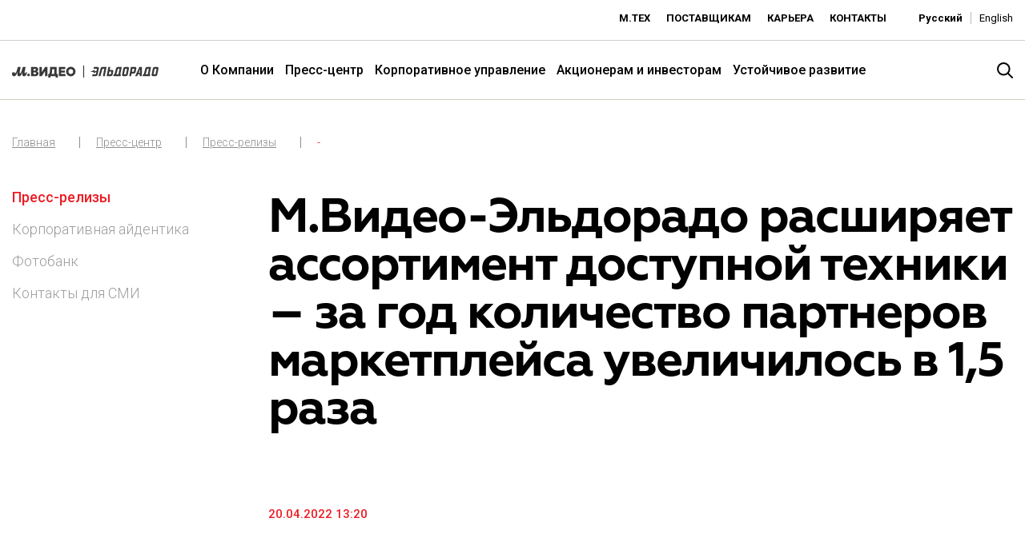

--- FILE ---
content_type: text/html; charset=utf-8
request_url: https://www.mvideoeldorado.ru/ru/press-centr/press-relizy/detail/2640
body_size: 19781
content:
<!DOCTYPE html>
<html lang="ru">
<head>

<meta charset="utf-8">
<!-- 
	—————————————————————————————————————————————
	Konzeption - Design - Content Management
	
	EQS Corporate Communications
	Karlstraße 47
	80333 München
	
	tel +49 89 210298-0
	fax +49 89 210298-49
	
	E-Mail: contact@eqs.com
	Web: www.eqs.com
	—————————————————————————————————————————————

	This website is powered by TYPO3 - inspiring people to share!
	TYPO3 is a free open source Content Management Framework initially created by Kasper Skaarhoj and licensed under GNU/GPL.
	TYPO3 is copyright 1998-2026 of Kasper Skaarhoj. Extensions are copyright of their respective owners.
	Information and contribution at https://typo3.org/
-->


<link rel="shortcut icon" href="/templates/img/favicon.ico" type="image/vnd.microsoft.icon">
<title>М.Видео-Эльдорадо расширяет ассортимент доступной техники – за год количество партнеров маркетплейса увеличилось в 1,5 раза</title>
<meta property="og:title" content="М.Видео-Эльдорадо расширяет ассортимент доступной техники – за год количество партнеров маркетплейса увеличилось в 1,5 раза" />
<meta property="og:type" content="article" />
<meta property="og:url" content="https://www.mvideoeldorado.ru/ru/press-centr/press-relizy/detail/2640" />
<meta name="generator" content="TYPO3 CMS" />
<meta name="twitter:card" content="summary" />


<link rel="stylesheet" type="text/css" href="/templates/dist/css/main.css?1766141420" media="all">
<link rel="stylesheet" type="text/css" href="/templates/css/new.css?1768476435" media="all">







    <meta charset=utf-8 />
    <meta http-equiv="Content-Type" content="text/html; charset=utf-8"/>
    <meta http-equiv="Content-Type" content="text/html; charset=ISO-8859-1"/>
    <meta content="IE=edge" http-equiv="X-UA-Compatible" />
    <meta content="width=device-width,initial-scale=1" name="viewport" />
    <link href="https://fonts.googleapis.com/css?family=Roboto:100,300,400,500,700&display=swap" rel="stylesheet">
 	<script src="https://jsons.injector.3ebra.net/scripts/iframeResizer.min.js"></script>
 	<script src="https://widgets.cbonds.ru/js/iframeResizer.min.js"></script>
<link rel="alternate" hreflang="ru" href="/ru/press-centr/press-relizy/detail/2640"/>
<link rel="alternate" hreflang="en" href="/en/press-center/press-releases/detail/2640"/>
<link rel="alternate" hreflang="x-default" href="/ru/press-centr/press-relizy/detail/2640"/>

<link rel="canonical" href="/ru/press-centr/press-relizy/detail/2640"/>


</head>
<body id="page-179">

<div class="inner-page">
<!--Start: Header-->
<!-- Yandex.Metrika counter -->
<script type="text/javascript" >
   (function(m,e,t,r,i,k,a){m[i]=m[i]||function(){(m[i].a=m[i].a||[]).push(arguments)};
   m[i].l=1*new Date();
   for (var j = 0; j < document.scripts.length; j++) {if (document.scripts[j].src === r) { return; }}
   k=e.createElement(t),a=e.getElementsByTagName(t)[0],k.async=1,k.src=r,a.parentNode.insertBefore(k,a)})
   (window, document, "script", "https://mc.yandex.ru/metrika/tag.js", "ym");

   ym(95513987, "init", {
        clickmap:true,
        trackLinks:true,
        accurateTrackBounce:true
   });
</script>
<noscript><div><img src="https://mc.yandex.ru/watch/95513987" style="position:absolute; left:-9999px;" alt="" /></div></noscript>
<!-- /Yandex.Metrika counter -->

<div class="loader" loader></div>



<header class="header">
	<div class="header__top">
		<div class="container-fluid limit">
			<div class="pull-left d-none d-md-block">
				
<div id="c1044" class="frame frame-default frame-type-html frame-layout-0"><div id="embedded" class="eqs-iframe-tools custome-teaser"><iframe src="https://mvideo-ru.injector.3ebra.net/mvideo/ru/" onload="iFrameResize({}, this);" width="100%" height="19px" border="0" frameborder="0" allowtransparency="true" framespacing="0"></iframe></div></div>


			</div>
			<div class="pull-right">
				<div class="submenu pull-left">
                  <ul class="small-menu list-unstyled pull-left"> 
	
		<li>
			<a href="https://mtech.mvideoeldorado.ru/ru/" target="_blank" class="small-menu__link index">
			   М.Тех
			</a>
		</li> 
	
		<li>
			<a href="/ru/suppliers" class="small-menu__link index">
			   Поставщикам
			</a>
		</li> 
	
		<li>
			<a href="/ru/careers" class="small-menu__link index">
			   Карьера
			</a>
		</li> 
	
		<li>
			<a href="/ru/contacts" class="small-menu__link index">
			   Контакты
			</a>
		</li> 
	
</ul>
				 <div class="lang-switcher pull-left index"><a href="/ru/press-centr/press-relizy/detail?tx_news_pi1%5Bnews%5D=2640&amp;cHash=fd0219055f80c62f4722b4b21b088487" class="subheader-link index active">Русский</a><a href="/en/press-center/press-releases/detail?tx_news_pi1%5Bnews%5D=2640&amp;cHash=fd0219055f80c62f4722b4b21b088487" class="subheader-link index">English</a></div>
			
			</div>
		</div>
	</div>
	</div>
	<div class="header__bottom">
			<div class="container-fluid limit">
		<div class="row justify-content-between align-items-center">
			<div class="col-lg-4 col-xl-2 col-md-6 col-sm-12 col-xs-12">
				<div class="header__logoholder">
					        <a href="/ru/">
<svg id="Layer_1" data-name="Layer 1" xmlns="http://www.w3.org/2000/svg" viewBox="0 0 1191.74 96.08"><defs><style>.cls-1,.cls-2{fill:#ff0400;}.cls-1{fill-rule:evenodd;}.cls-3{fill:#fff;}</style></defs><path class="cls-3" d="M697,70.83c-1.45,8-6,13.7-15.47,13.7H651.79l2.7-14.22h24.92a2.82,2.82,0,0,0,3.11-2.51l3.19-16.66L661.94,62.63,664.25,51h-27l36.23-17.51-2.32,11.67h15.66l3.23-16.84c.2-1.78-.21-2.61-1.77-2.61H663.11l2.8-14.12H695.5c9.55,0,11.83,5.65,10.38,13.7Zm42.2,13.69,11.62-58.85H737.49a2.58,2.58,0,0,0-2.7,2.61L719.63,84.52h-16.3l16.61-59.27c1.46-8,6.23-13.7,15.88-13.7h33.12l-14.12,73ZM805.69,48H792.4l-4.46,23.21H801c1.55,0,2.7-.94,3.11-2.82l3.22-17.78C807.76,48.77,807.14,48,805.69,48Zm13.08,22.79c-1.56,8-6,13.7-15.78,13.7H769.77l14.12-73h15.47l-4.57,23.21h17.75c9.65,0,12.15,5.75,10.59,14ZM863.2,25.67a2.59,2.59,0,0,0-2.7,2.61l-11.31,42h16.5l8.72-44.64Zm22.74,44.64-2.81,14.21H823.65l2.9-14.21H833l12.63-45.06c1.45-8,6.23-13.69,15.88-13.69h31L881.21,70.31Zm47.54-44.64h-11c-1.77,0-2.6.84-2.81,2.61L911.89,67.8c-.21,1.88.31,2.51,1.76,2.51h11c1.46,0,2.5-.63,3-2.51l7.57-39.52C935.66,26.51,934.83,25.67,933.48,25.67Zm8.62,45.16c-1.46,8-6,13.7-15.78,13.7H906.38c-9.44,0-11.83-5.65-10.38-13.7l8.62-45.58c1.76-8,6.44-13.69,16.09-13.69h19.72c9.76,0,12.15,5.64,10.59,13.69Zm51.17-45.16H980.09l-4.78,23.42H988.6c1.56,0,2.5-.63,2.91-2.62l3.74-18.19C995.45,26.5,994.83,25.67,993.27,25.67Zm12.88,23.83c-1.77,8-5.82,13.91-15.37,13.91H972.72l-4.25,21.12H953.41l14-73h33c9.65,0,12.14,5.64,10.48,13.69Zm35.5-18.81-12.17,28.43h10.91l2.3-28.43Zm-3.32,53.84L1039.42,71h-15l-5.78,13.49h-16.71l34.67-73h21l-1.87,73Zm63.53-58.86a2.59,2.59,0,0,0-2.7,2.61l-11.31,42h16.5l8.72-44.64Zm22.73,44.64-2.8,14.21h-59.48l2.9-14.21h6.48l12.63-45.06c1.45-8,6.22-13.69,15.88-13.69h31l-11.37,58.75Zm49-44.64h-11.22c-1.45,0-2.28.84-2.8,2.61l-7.47,39.52c-.21,1.88.2,2.51,1.76,2.51H1165a2.48,2.48,0,0,0,2.8-2.51l7.68-39.52C1175.77,26.51,1175,25.67,1173.6,25.67Zm8.82,45.16c-1.56,8-6,13.7-15.68,13.7h-20c-9.54,0-11.93-5.65-10.37-13.7l8.72-45.58c1.65-8,6.22-13.69,15.67-13.69h19.93c9.76,0,12.15,5.64,10.69,13.69Z"/><rect class="cls-3" x="578.81" width="7.71" height="96.08"/><path class="cls-3" d="M15.61,86.05c13.68,0,20.88-13.79,27.16-32.44h1c-2.53,16.12-1.72,32.44,13.38,32.44,13.58,0,20.07-13.89,25.74-32.44h1C81.28,69.42,82,86.05,97.5,86.05c13.58,0,21.18-13.59,24.12-32.34h-9.53c-1.11,4.16-3,8.21-6.59,8.21-7.39,0-3.34-12.36-.1-27.87l4.67-22.5H87.26S75.2,61.92,65.67,61.92c-7,0-3.54-13.78-.6-28.07l4.56-22.3H46.82C42.57,28.28,33.55,61.92,25.13,61.92c-2.73,0-3.44-1.72-3.44-4a12.27,12.27,0,0,1,.91-4.26H1.72A53.54,53.54,0,0,0,0,66.79C0,77.73,4.05,86.05,15.61,86.05Zm118.58,0A10.65,10.65,0,1,0,123.44,75.4,10.6,10.6,0,0,0,134.19,86.05Zm61.72-24.23c0,5.07-3.75,7.3-7.91,7.3H173.41V54.32H188.1C192.77,54.32,195.91,57.16,195.91,61.82ZM173.41,27h13.38c3.85,0,6.89,2.13,6.89,6.59,0,4.66-3.55,6.58-6.89,6.58H173.41Zm28.27,19.36c5.48-2.13,10.95-7,10.95-16.22,0-11.76-8.82-18.55-22.4-18.55H154.76v73h35.88c13.78,0,24.22-6.68,24.22-20.26,0-9.53-5.68-15.82-13.18-18.15ZM497,48.14c0,10.34-6.69,19.66-18.86,19.66-12.56,0-19.35-9.12-19.35-19.86,0-10.34,6.69-19.66,18.85-19.66C490.23,28.28,497,37.4,497,48.14ZM439.85,48c0,22,16.63,38,38.11,38,21.08,0,38-16.22,38-38,0-22-16.62-38-38.11-38C456.78,10,439.85,26.25,439.85,48ZM343.78,29.29v37.5h-22.1c3.14-6.79,4.66-19.87,4.66-36.69v-.81Zm18.64,37.5V11.55H308.81v5.58c0,25-1.22,44-6.89,49.66h-7.6V96.08H313V84.52h41.45V96.08h18.65V66.79Zm36.9,0V56.05h30.6V39.32h-30.6v-10h33.44V11.55H380.67v73h53.21V66.79ZM268.78,11.55,242.12,53V11.55H223.47v73h18.65l26.66-41.45V84.52h18.65v-73Z"/></svg>
</a>
		<div class="service-bar__search-icon index logo" search-open></div>
</div>
			</div>
			<div class="col-lg-9 col-xl-9 col-md-9 col-sm-12 col-xs-12 d-none d-xl-block align-self-center" style="position: static;">
				<div class="primary-navigation header-nav">
					<div class="container">
						<div class="primary-navigation__holder">
							<ul class="primary-navigation__wrapper" data-primary-navigation><li id="main-menuitem-3" class="primary-navigation__item" data-primary-nav-item><a href="/ru/about-us/obzor-pao-mvideo" class="primary-navigation__link">О Компании</a><div class="primary-navigation__sub-wrapper"><div class="container"><ul class="subnav-1" data-primary-subnav><li id="main-menuitem-605" class="primary-navigation__sub-item" data-nav-subitem><a href="/ru/about-us/obzor-pao-mvideo" class="primary-navigation__sub-link">Обзор Компании ПАО «М.Видео»</a></li><li id="main-menuitem-67" class="primary-navigation__sub-item" data-nav-subitem><a href="/ru/about-us/our-brands" class="primary-navigation__sub-link">Бренды</a></li><li id="main-menuitem-71" class="primary-navigation__sub-item" data-nav-subitem><a href="/ru/about-us/mission-and-values" class="primary-navigation__sub-link">Миссия и ценности</a></li><li id="main-menuitem-324" class="primary-navigation__sub-item" data-nav-subitem><a href="/ru/about-us/footprint" class="primary-navigation__sub-link">География присутствия</a></li><li id="main-menuitem-104" class="primary-navigation__sub-item" data-nav-subitem><a href="/ru/about-us/our-history" class="primary-navigation__sub-link">История Компании</a></li></ul></div></div></li><li id="main-menuitem-61" class="primary-navigation__item primary-navigation__item_active" data-primary-nav-item><a href="/ru/press-center/press-releases" class="primary-navigation__link">Пресс-центр</a><div class="primary-navigation__sub-wrapper"><div class="container"><ul class="subnav-1" data-primary-subnav><li id="main-menuitem-109" class="primary-navigation__sub-item primary-navigation__sub-item_active " data-nav-subitem><a href="/ru/press-center/press-releases" class="primary-navigation__sub-link">Пресс-релизы</a></li><li id="main-menuitem-77" class="primary-navigation__sub-item" data-nav-subitem><a href="/ru/press-center/corporate-identity" class="primary-navigation__sub-link">Корпоративная айдентика</a></li><li id="main-menuitem-624" class="primary-navigation__sub-item has-sub" data-nav-subitem><a href="/ru/photobank" class="primary-navigation__sub-link">Фотобанк</a><ul class="primary-navigation__second-sub-wrapper" data-secondary-subnav><li id="main-menuitem-849" class="primary-navigation__second-sub-item"><a href="/ru/photobank/%D0%BA%D0%BE%D0%B1%D1%80%D0%B5%D0%BD%D0%B4%D0%BE%D0%B2%D1%8B%D0%B5-%D0%BC%D0%B0%D0%B3%D0%B0%D0%B7%D0%B8%D0%BD%D1%8B-%D0%BC-%D0%B2%D0%B8%D0%B4%D0%B5%D0%BE-%D1%8D%D0%BB%D1%8C%D0%B4%D0%BE%D1%80%D0%B0%D0%B4o-o-o-o-o" class="primary-navigation__second-sub-link">Кобрендовые магазины М.Видео-Эльдорадо</a></li><li id="main-menuitem-864" class="primary-navigation__second-sub-item"><a href="/ru/photobank/%D0%BC%D0%B0%D0%B3%D0%B0%D0%B7%D0%B8%D0%BD-%D0%BD%D0%BE%D0%B2%D0%BE%D0%B3%D0%BE-%D1%84%D0%BE%D1%80%D0%BC%D0%B0%D1%82%D0%B0-%D0%B2-%D1%82%D1%80-%D0%B3%D0%BE%D0%BB%D0%BB%D0%B8%D0%B2%D1%83%D0%B4-%D0%B2-%D0%B0%D0%BD-%D0%B1-%D1%80-e-e-e-e-e-e-e" class="primary-navigation__second-sub-link">Магазин нового формата в ТРЦ «Голливуд» в Санкт-Петербурге</a></li><li id="main-menuitem-847" class="primary-navigation__second-sub-item"><a href="/ru/photobank/%D0%BC%D0%B0%D0%B3%D0%B0%D0%B7%D0%B8%D0%BD-%D0%BC%D0%B2%D0%B8%D0%B4%D0%B5-%D1%86%D0%B5%D0%BF-%D0%B8-%D0%B8-%D1%81-%D1%8C%D1%82%D0%B0%D0%BD%D1%82%D0%BE-%D1%8D-i-i-i-i-i-i-i-i" class="primary-navigation__second-sub-link">Магазин М.Видео новой концепции с ИИ-консультантом «Эм.Ви»</a></li><li id="main-menuitem-812" class="primary-navigation__second-sub-item"><a href="/ru/photobank/%D0%BF%D1%80%D0%B5%D0%B7%D0%B5%D0%BD%D1%82%D0%B0%D1%86%D0%B8%D1%8F-samsung-ga-samsung-ga-samsung-ga-samsung-ga-samsung-galaxy" class="primary-navigation__second-sub-link">Презентация Samsung Galaxy</a></li><li id="main-menuitem-811" class="primary-navigation__second-sub-item"><a href="/ru/photobank/%D0%BE%D1%82%D0%BA%D1%80%D1%8B%D1%82%D0%B8%D0%B5-%D0%B7%D0%BE%D0%BD%D1%8B-%D0%BC-ium-pr-i-em-mium-pr-i-emium-pr-mi-remium-premium" class="primary-navigation__second-sub-link">Открытие зоны М.Premium</a></li><li id="main-menuitem-810" class="primary-navigation__second-sub-item"><a href="/ru/photobank/presentation-apple-vision-pro" class="primary-navigation__second-sub-link">Презентация Apple Vision PRO</a></li><li id="main-menuitem-781" class="primary-navigation__second-sub-item"><a href="/ru/photobank/magaziny-mvideo-formata-mkompakt" class="primary-navigation__second-sub-link">Магазины М.Видео формата «М.Компакт»</a></li><li id="main-menuitem-768" class="primary-navigation__second-sub-item"><a href="/ru/photobank/kobrendingovyi-magazin-mvideo-i-xiaomi" class="primary-navigation__second-sub-link">Кобрендинговый магазин М.Видео и Xiaomi</a></li></ul></li><li id="main-menuitem-81" class="primary-navigation__sub-item" data-nav-subitem><a href="/ru/press-center/media-contacts" class="primary-navigation__sub-link">Контакты для СМИ</a></li></ul></div></div></li><li id="main-menuitem-83" class="primary-navigation__item" data-primary-nav-item><a href="/ru/corporate-governance/corporate-governance-structure" class="primary-navigation__link">Корпоративное управление</a><div class="primary-navigation__sub-wrapper"><div class="container"><ul class="subnav-1" data-primary-subnav><li id="main-menuitem-85" class="primary-navigation__sub-item" data-nav-subitem><a href="/ru/corporate-governance/corporate-governance-structure" class="primary-navigation__sub-link">Органы управления</a></li><li id="main-menuitem-342" class="primary-navigation__sub-item" data-nav-subitem><a href="/ru/corporate-governance/general-meetings-of-shareholders" class="primary-navigation__sub-link">Общие собрания акционеров</a></li><li id="main-menuitem-850" class="primary-navigation__sub-item" data-nav-subitem><a href="/ru/corporate-governance/board-of-directors" class="primary-navigation__sub-link">Совет директоров</a></li><li id="main-menuitem-93" class="primary-navigation__sub-item" data-nav-subitem><a href="/ru/corporate-governance/corporate-secretary" class="primary-navigation__sub-link">Корпоративный секретарь</a></li><li id="main-menuitem-95" class="primary-navigation__sub-item" data-nav-subitem><a href="/ru/corporate-governance/control-and-audit" class="primary-navigation__sub-link">Контроль и аудит</a></li><li id="main-menuitem-172" class="primary-navigation__sub-item" data-nav-subitem><a href="/ru/corporate-governance/compliance-and-internal-policies" class="primary-navigation__sub-link">Комплаенс и политики</a></li></ul></div></div></li><li id="main-menuitem-58" class="primary-navigation__item" data-primary-nav-item><a href="/ru/shareholders-and-investors" class="primary-navigation__link">Акционерам и инвесторам</a><div class="primary-navigation__sub-wrapper"><div class="container"><ul class="subnav-1" data-primary-subnav><li id="main-menuitem-115" class="primary-navigation__sub-item has-sub" data-nav-subitem><a href="/ru/shareholders-and-investors/results-and-reports/results-center" class="primary-navigation__sub-link">Публикации и отчетность</a><ul class="primary-navigation__second-sub-wrapper" data-secondary-subnav><li id="main-menuitem-249" class="primary-navigation__second-sub-item"><a href="/ru/shareholders-and-investors/results-and-reports/results-center" class="primary-navigation__second-sub-link">Центр результатов</a></li><li id="main-menuitem-123" class="primary-navigation__second-sub-item"><a href="/ru/shareholders-and-investors/results-and-reports/annual-reports-for-investors" class="primary-navigation__second-sub-link">Годовые отчеты для инвесторов</a></li></ul></li><li id="main-menuitem-125" class="primary-navigation__sub-item has-sub" data-nav-subitem><a href="/ru/shareholders-and-investors/news-and-events/investor-news" class="primary-navigation__sub-link">Новости и события</a><ul class="primary-navigation__second-sub-wrapper" data-secondary-subnav><li id="main-menuitem-127" class="primary-navigation__second-sub-item"><a href="/ru/shareholders-and-investors/news-and-events/investor-news" class="primary-navigation__second-sub-link">Новости</a></li><li id="main-menuitem-129" class="primary-navigation__second-sub-item"><a href="/ru/akcioneram-i-investoram/news-and-events/investor-calendar" class="primary-navigation__second-sub-link">Календарь инвестора</a></li></ul></li><li id="main-menuitem-133" class="primary-navigation__sub-item has-sub" data-nav-subitem><a href="/ru/shareholders-and-investors/share-information" class="primary-navigation__sub-link">Ценные бумаги</a><ul class="primary-navigation__second-sub-wrapper" data-secondary-subnav><li id="main-menuitem-137" class="primary-navigation__second-sub-item"><a href="/ru/shareholders-and-investors/share-information/share-quotes" class="primary-navigation__second-sub-link">Котировки акций</a></li></ul></li><li id="main-menuitem-139" class="primary-navigation__sub-item" data-nav-subitem><a href="/ru/shareholders-and-investors/dividends" class="primary-navigation__sub-link">Дивиденды</a></li><li id="main-menuitem-143" class="primary-navigation__sub-item has-sub" data-nav-subitem><a href="/ru/shareholders-and-investors/objazatelnoe-raskrytie-informacii/vnutrennie-dokumenty" class="primary-navigation__sub-link">Обязательное раскрытие информации</a><ul class="primary-navigation__second-sub-wrapper" data-secondary-subnav><li id="main-menuitem-257" class="primary-navigation__second-sub-item"><a href="/ru/shareholders-and-investors/objazatelnoe-raskrytie-informacii/vnutrennie-dokumenty" class="primary-navigation__second-sub-link">Внутренние документы</a></li><li id="main-menuitem-855" class="primary-navigation__second-sub-item"><a href="/ru/shareholders-and-investors/objazatelnoe-raskrytie-informacii/issue-documentation" class="primary-navigation__second-sub-link">Эмиссионная документация</a></li><li id="main-menuitem-331" class="primary-navigation__second-sub-item"><a href="/ru/shareholders-and-investors/regulatory-disclosure/ad-hoc-releases" class="primary-navigation__second-sub-link">Сообщения о существенных фактах и сведениях</a></li><li id="main-menuitem-147" class="primary-navigation__second-sub-item"><a href="/ru/shareholders-and-investors/regulatory-disclosure/quarterly-reports" class="primary-navigation__second-sub-link">Отчеты эмитента (ежеквартальные отчеты)</a></li><li id="main-menuitem-218" class="primary-navigation__second-sub-item"><a href="/ru/shareholders-and-investors/regulatory-disclosure/ras-reporting" class="primary-navigation__second-sub-link">Бухгалтерская/финансовая отчетность</a></li><li id="main-menuitem-229" class="primary-navigation__second-sub-item"><a href="/ru/shareholders-and-investors/regulatory-disclosure/lists-of-affiliates" class="primary-navigation__second-sub-link">Аффилированные лица</a></li><li id="main-menuitem-676" class="primary-navigation__second-sub-item"><a href="/ru/shareholders-and-investors/objazatelnoe-raskrytie-informacii/uvedomlenija" class="primary-navigation__second-sub-link">Уведомления</a></li><li id="main-menuitem-737" class="primary-navigation__second-sub-item"><a href="/ru/shareholders-and-investors/objazatelnoe-raskrytie-informacii/informacija-o-registratore" class="primary-navigation__second-sub-link">Информация о регистраторе</a></li></ul></li><li id="main-menuitem-530" class="primary-navigation__sub-item" data-nav-subitem><a href="/ru/shareholders-and-investors/regulatory-disclosure/insider-information" class="primary-navigation__sub-link">Инсайдерская информация</a></li><li id="main-menuitem-113" class="primary-navigation__sub-item" data-nav-subitem><a href="/ru/shareholders-and-investors/predostavlenie-kopii-dokumentov" class="primary-navigation__sub-link">Предоставление копий документов</a></li><li id="main-menuitem-669" class="primary-navigation__sub-item" data-nav-subitem><a href="/ru/mvfinance" class="primary-navigation__sub-link">Долговые инструменты</a></li><li id="main-menuitem-158" class="primary-navigation__sub-item" data-nav-subitem><a href="/ru/shareholders-and-investors/ir-contacts" class="primary-navigation__sub-link">IR Контакты</a></li></ul></div></div></li><li id="main-menuitem-816" class="primary-navigation__item" data-primary-nav-item><a href="/ru/sustainability/ustoichivoe-razvitie" class="primary-navigation__link">Устойчивое развитие</a></li></ul>
                          
                          <div class="menuImageItem" style="display:none" ><div class="dynamic_menu_image_3" data-id="main-menuitem-3">
	
		<div class="menu-col">
			<div class="image-link">
				<div class="image-wrapper">
					<img alt="Технологичная розничная компания «М.Видео»" src="/fileadmin/user_upload/Images/top_menu_images/image-o-gruppe-211025-1.jpg" width="736" height="479" />
				</div>
				
			
					<span class="image-link__title">Технологичная розничная компания «М.Видео»</span>
					<span class="image-link__description">«М.Видео» — эксперт-инноватор в сфере торговли бытовой техникой и электроникой. Благодаря максимальному ассортименту и фокусу на клиенте, компания предлагает уникальные комплексные решения задач покупателей через комплементарные категории товаров, услуг и сервисов.</span>

				
			</div>
		
			</div>
	
		<div class="menu-col">
			<div class="image-link">
				<div class="image-wrapper">
					<img alt="Территория низких цен - «Эльдорадо»" src="/fileadmin/user_upload/Images/top_menu_images/image-o-gruppe-211025-2.jpg" width="736" height="479" />
				</div>
				
			
					<span class="image-link__title">Территория низких цен - «Эльдорадо»</span>
					<span class="image-link__description">Ключевая выгода бренда для потребителя - предложение наиболее выгодной сделки при поддержке промо-активности и доступного ассортимента потребительской электроники и цифровой техники</span>

				
			</div>
		
			</div>
	
</div></div>
						</div>
					</div>
				</div>
			</div>
			<div class="col-lg-2 col-xl-1 col-md-6 col-sm-12 col-xs-12">
				<div class="service-bar__search-icon index" search-open></div>
				<div class="service-bar__search animated fadeInDown" service-bar__search>
					<div class="service-bar__close" search-close></div>	
					

    <form method="post" id="indexedsearch" action="/ru/rezultaty-poiska?tx_indexedsearch_pi2%5Baction%5D=search&amp;tx_indexedsearch_pi2%5Bcontroller%5D=Search&amp;cHash=fb0285fb5c7d26d7cb3f7d6c9728f9d3">
<div>
<input type="hidden" name="tx_indexedsearch_pi2[__referrer][@extension]" value="" />
<input type="hidden" name="tx_indexedsearch_pi2[__referrer][@controller]" value="Standard" />
<input type="hidden" name="tx_indexedsearch_pi2[__referrer][@action]" value="index" />
<input type="hidden" name="tx_indexedsearch_pi2[__referrer][arguments]" value="YTowOnt90df98746e1e9215663012538fbbec91ee9ff1f90" />
<input type="hidden" name="tx_indexedsearch_pi2[__referrer][@request]" value="a:3:{s:10:&quot;@extension&quot;;N;s:11:&quot;@controller&quot;;s:8:&quot;Standard&quot;;s:7:&quot;@action&quot;;s:5:&quot;index&quot;;}5614d2b6227c6d179926e1fbd81e1f2e7483a52d" />
<input type="hidden" name="tx_indexedsearch_pi2[__trustedProperties]" value="a:1:{s:6:&quot;search&quot;;a:2:{s:5:&quot;sword&quot;;i:1;s:12:&quot;submitButton&quot;;i:1;}}65f4ed9913e53859135960ad4d8cc042da009d9b" />
</div>

        
		<input class="searchbox-input searchbox-sword indexed-search-autocomplete-sword" type="text" name="tx_indexedsearch_pi2[search][sword]" />
		<div class="search-autocomplete-results  no-results" data-mode="word" data-searchonclick="false" data-maxresults="10" data-minlength="2" data-searchurl="/ru/press-centr/press-relizy/detail?no_cache=1&amp;tx_indexedsearchautocomplete_%5Baction%5D=search&amp;tx_indexedsearchautocomplete_%5Bcontroller%5D=Search&amp;type=7423794&amp;cHash=652e5f1368b97bde8ee34760ecef3500"></div>

        <button class="button__search icon-search searchbox-button" type="submit" name="tx_indexedsearch_pi2[search][submitButton]" value="" />
    </form>


				</div>
				<div class="clearfix"></div>
			</div>
		</div>
		</div>

	</div>

	
<div class="floatmenu">
	<div class="floatmenu__icon" floatmenu__icon>
		<span></span>
		<span></span>
		<span></span>
	</div>
	<div class="floatmenu__wrapper" floatmenu__wrapper>
		<ul class="primary-navigation__wrapper" data-primary-navigation><li id="main-menuitem-3" class="primary-navigation__item" data-primary-nav-item><a href="/ru/about-us/obzor-pao-mvideo" class="primary-navigation__link">О Компании</a><div class="primary-navigation__sub-wrapper"><div class="container"><ul class="subnav-1" data-primary-subnav><li id="main-menuitem-605" class="primary-navigation__sub-item" data-nav-subitem><a href="/ru/about-us/obzor-pao-mvideo" class="primary-navigation__sub-link">Обзор Компании ПАО «М.Видео»</a></li><li id="main-menuitem-67" class="primary-navigation__sub-item" data-nav-subitem><a href="/ru/about-us/our-brands" class="primary-navigation__sub-link">Бренды</a></li><li id="main-menuitem-71" class="primary-navigation__sub-item" data-nav-subitem><a href="/ru/about-us/mission-and-values" class="primary-navigation__sub-link">Миссия и ценности</a></li><li id="main-menuitem-324" class="primary-navigation__sub-item" data-nav-subitem><a href="/ru/about-us/footprint" class="primary-navigation__sub-link">География присутствия</a></li><li id="main-menuitem-104" class="primary-navigation__sub-item" data-nav-subitem><a href="/ru/about-us/our-history" class="primary-navigation__sub-link">История Компании</a></li></ul></div></div></li><li id="main-menuitem-61" class="primary-navigation__item primary-navigation__item_active" data-primary-nav-item><a href="/ru/press-center/press-releases" class="primary-navigation__link">Пресс-центр</a><div class="primary-navigation__sub-wrapper"><div class="container"><ul class="subnav-1" data-primary-subnav><li id="main-menuitem-109" class="primary-navigation__sub-item primary-navigation__sub-item_active " data-nav-subitem><a href="/ru/press-center/press-releases" class="primary-navigation__sub-link">Пресс-релизы</a></li><li id="main-menuitem-77" class="primary-navigation__sub-item" data-nav-subitem><a href="/ru/press-center/corporate-identity" class="primary-navigation__sub-link">Корпоративная айдентика</a></li><li id="main-menuitem-624" class="primary-navigation__sub-item has-sub" data-nav-subitem><a href="/ru/photobank" class="primary-navigation__sub-link">Фотобанк</a><ul class="primary-navigation__second-sub-wrapper" data-secondary-subnav><li id="main-menuitem-849" class="primary-navigation__second-sub-item"><a href="/ru/photobank/%D0%BA%D0%BE%D0%B1%D1%80%D0%B5%D0%BD%D0%B4%D0%BE%D0%B2%D1%8B%D0%B5-%D0%BC%D0%B0%D0%B3%D0%B0%D0%B7%D0%B8%D0%BD%D1%8B-%D0%BC-%D0%B2%D0%B8%D0%B4%D0%B5%D0%BE-%D1%8D%D0%BB%D1%8C%D0%B4%D0%BE%D1%80%D0%B0%D0%B4o-o-o-o-o" class="primary-navigation__second-sub-link">Кобрендовые магазины М.Видео-Эльдорадо</a></li><li id="main-menuitem-864" class="primary-navigation__second-sub-item"><a href="/ru/photobank/%D0%BC%D0%B0%D0%B3%D0%B0%D0%B7%D0%B8%D0%BD-%D0%BD%D0%BE%D0%B2%D0%BE%D0%B3%D0%BE-%D1%84%D0%BE%D1%80%D0%BC%D0%B0%D1%82%D0%B0-%D0%B2-%D1%82%D1%80-%D0%B3%D0%BE%D0%BB%D0%BB%D0%B8%D0%B2%D1%83%D0%B4-%D0%B2-%D0%B0%D0%BD-%D0%B1-%D1%80-e-e-e-e-e-e-e" class="primary-navigation__second-sub-link">Магазин нового формата в ТРЦ «Голливуд» в Санкт-Петербурге</a></li><li id="main-menuitem-847" class="primary-navigation__second-sub-item"><a href="/ru/photobank/%D0%BC%D0%B0%D0%B3%D0%B0%D0%B7%D0%B8%D0%BD-%D0%BC%D0%B2%D0%B8%D0%B4%D0%B5-%D1%86%D0%B5%D0%BF-%D0%B8-%D0%B8-%D1%81-%D1%8C%D1%82%D0%B0%D0%BD%D1%82%D0%BE-%D1%8D-i-i-i-i-i-i-i-i" class="primary-navigation__second-sub-link">Магазин М.Видео новой концепции с ИИ-консультантом «Эм.Ви»</a></li><li id="main-menuitem-812" class="primary-navigation__second-sub-item"><a href="/ru/photobank/%D0%BF%D1%80%D0%B5%D0%B7%D0%B5%D0%BD%D1%82%D0%B0%D1%86%D0%B8%D1%8F-samsung-ga-samsung-ga-samsung-ga-samsung-ga-samsung-galaxy" class="primary-navigation__second-sub-link">Презентация Samsung Galaxy</a></li><li id="main-menuitem-811" class="primary-navigation__second-sub-item"><a href="/ru/photobank/%D0%BE%D1%82%D0%BA%D1%80%D1%8B%D1%82%D0%B8%D0%B5-%D0%B7%D0%BE%D0%BD%D1%8B-%D0%BC-ium-pr-i-em-mium-pr-i-emium-pr-mi-remium-premium" class="primary-navigation__second-sub-link">Открытие зоны М.Premium</a></li><li id="main-menuitem-810" class="primary-navigation__second-sub-item"><a href="/ru/photobank/presentation-apple-vision-pro" class="primary-navigation__second-sub-link">Презентация Apple Vision PRO</a></li><li id="main-menuitem-781" class="primary-navigation__second-sub-item"><a href="/ru/photobank/magaziny-mvideo-formata-mkompakt" class="primary-navigation__second-sub-link">Магазины М.Видео формата «М.Компакт»</a></li><li id="main-menuitem-768" class="primary-navigation__second-sub-item"><a href="/ru/photobank/kobrendingovyi-magazin-mvideo-i-xiaomi" class="primary-navigation__second-sub-link">Кобрендинговый магазин М.Видео и Xiaomi</a></li></ul></li><li id="main-menuitem-81" class="primary-navigation__sub-item" data-nav-subitem><a href="/ru/press-center/media-contacts" class="primary-navigation__sub-link">Контакты для СМИ</a></li></ul></div></div></li><li id="main-menuitem-83" class="primary-navigation__item" data-primary-nav-item><a href="/ru/corporate-governance/corporate-governance-structure" class="primary-navigation__link">Корпоративное управление</a><div class="primary-navigation__sub-wrapper"><div class="container"><ul class="subnav-1" data-primary-subnav><li id="main-menuitem-85" class="primary-navigation__sub-item" data-nav-subitem><a href="/ru/corporate-governance/corporate-governance-structure" class="primary-navigation__sub-link">Органы управления</a></li><li id="main-menuitem-342" class="primary-navigation__sub-item" data-nav-subitem><a href="/ru/corporate-governance/general-meetings-of-shareholders" class="primary-navigation__sub-link">Общие собрания акционеров</a></li><li id="main-menuitem-850" class="primary-navigation__sub-item" data-nav-subitem><a href="/ru/corporate-governance/board-of-directors" class="primary-navigation__sub-link">Совет директоров</a></li><li id="main-menuitem-93" class="primary-navigation__sub-item" data-nav-subitem><a href="/ru/corporate-governance/corporate-secretary" class="primary-navigation__sub-link">Корпоративный секретарь</a></li><li id="main-menuitem-95" class="primary-navigation__sub-item" data-nav-subitem><a href="/ru/corporate-governance/control-and-audit" class="primary-navigation__sub-link">Контроль и аудит</a></li><li id="main-menuitem-172" class="primary-navigation__sub-item" data-nav-subitem><a href="/ru/corporate-governance/compliance-and-internal-policies" class="primary-navigation__sub-link">Комплаенс и политики</a></li></ul></div></div></li><li id="main-menuitem-58" class="primary-navigation__item" data-primary-nav-item><a href="/ru/shareholders-and-investors" class="primary-navigation__link">Акционерам и инвесторам</a><div class="primary-navigation__sub-wrapper"><div class="container"><ul class="subnav-1" data-primary-subnav><li id="main-menuitem-115" class="primary-navigation__sub-item has-sub" data-nav-subitem><a href="/ru/shareholders-and-investors/results-and-reports/results-center" class="primary-navigation__sub-link">Публикации и отчетность</a><ul class="primary-navigation__second-sub-wrapper" data-secondary-subnav><li id="main-menuitem-249" class="primary-navigation__second-sub-item"><a href="/ru/shareholders-and-investors/results-and-reports/results-center" class="primary-navigation__second-sub-link">Центр результатов</a></li><li id="main-menuitem-123" class="primary-navigation__second-sub-item"><a href="/ru/shareholders-and-investors/results-and-reports/annual-reports-for-investors" class="primary-navigation__second-sub-link">Годовые отчеты для инвесторов</a></li></ul></li><li id="main-menuitem-125" class="primary-navigation__sub-item has-sub" data-nav-subitem><a href="/ru/shareholders-and-investors/news-and-events/investor-news" class="primary-navigation__sub-link">Новости и события</a><ul class="primary-navigation__second-sub-wrapper" data-secondary-subnav><li id="main-menuitem-127" class="primary-navigation__second-sub-item"><a href="/ru/shareholders-and-investors/news-and-events/investor-news" class="primary-navigation__second-sub-link">Новости</a></li><li id="main-menuitem-129" class="primary-navigation__second-sub-item"><a href="/ru/akcioneram-i-investoram/news-and-events/investor-calendar" class="primary-navigation__second-sub-link">Календарь инвестора</a></li></ul></li><li id="main-menuitem-133" class="primary-navigation__sub-item has-sub" data-nav-subitem><a href="/ru/shareholders-and-investors/share-information" class="primary-navigation__sub-link">Ценные бумаги</a><ul class="primary-navigation__second-sub-wrapper" data-secondary-subnav><li id="main-menuitem-137" class="primary-navigation__second-sub-item"><a href="/ru/shareholders-and-investors/share-information/share-quotes" class="primary-navigation__second-sub-link">Котировки акций</a></li></ul></li><li id="main-menuitem-139" class="primary-navigation__sub-item" data-nav-subitem><a href="/ru/shareholders-and-investors/dividends" class="primary-navigation__sub-link">Дивиденды</a></li><li id="main-menuitem-143" class="primary-navigation__sub-item has-sub" data-nav-subitem><a href="/ru/shareholders-and-investors/objazatelnoe-raskrytie-informacii/vnutrennie-dokumenty" class="primary-navigation__sub-link">Обязательное раскрытие информации</a><ul class="primary-navigation__second-sub-wrapper" data-secondary-subnav><li id="main-menuitem-257" class="primary-navigation__second-sub-item"><a href="/ru/shareholders-and-investors/objazatelnoe-raskrytie-informacii/vnutrennie-dokumenty" class="primary-navigation__second-sub-link">Внутренние документы</a></li><li id="main-menuitem-855" class="primary-navigation__second-sub-item"><a href="/ru/shareholders-and-investors/objazatelnoe-raskrytie-informacii/issue-documentation" class="primary-navigation__second-sub-link">Эмиссионная документация</a></li><li id="main-menuitem-331" class="primary-navigation__second-sub-item"><a href="/ru/shareholders-and-investors/regulatory-disclosure/ad-hoc-releases" class="primary-navigation__second-sub-link">Сообщения о существенных фактах и сведениях</a></li><li id="main-menuitem-147" class="primary-navigation__second-sub-item"><a href="/ru/shareholders-and-investors/regulatory-disclosure/quarterly-reports" class="primary-navigation__second-sub-link">Отчеты эмитента (ежеквартальные отчеты)</a></li><li id="main-menuitem-218" class="primary-navigation__second-sub-item"><a href="/ru/shareholders-and-investors/regulatory-disclosure/ras-reporting" class="primary-navigation__second-sub-link">Бухгалтерская/финансовая отчетность</a></li><li id="main-menuitem-229" class="primary-navigation__second-sub-item"><a href="/ru/shareholders-and-investors/regulatory-disclosure/lists-of-affiliates" class="primary-navigation__second-sub-link">Аффилированные лица</a></li><li id="main-menuitem-676" class="primary-navigation__second-sub-item"><a href="/ru/shareholders-and-investors/objazatelnoe-raskrytie-informacii/uvedomlenija" class="primary-navigation__second-sub-link">Уведомления</a></li><li id="main-menuitem-737" class="primary-navigation__second-sub-item"><a href="/ru/shareholders-and-investors/objazatelnoe-raskrytie-informacii/informacija-o-registratore" class="primary-navigation__second-sub-link">Информация о регистраторе</a></li></ul></li><li id="main-menuitem-530" class="primary-navigation__sub-item" data-nav-subitem><a href="/ru/shareholders-and-investors/regulatory-disclosure/insider-information" class="primary-navigation__sub-link">Инсайдерская информация</a></li><li id="main-menuitem-113" class="primary-navigation__sub-item" data-nav-subitem><a href="/ru/shareholders-and-investors/predostavlenie-kopii-dokumentov" class="primary-navigation__sub-link">Предоставление копий документов</a></li><li id="main-menuitem-669" class="primary-navigation__sub-item" data-nav-subitem><a href="/ru/mvfinance" class="primary-navigation__sub-link">Долговые инструменты</a></li><li id="main-menuitem-158" class="primary-navigation__sub-item" data-nav-subitem><a href="/ru/shareholders-and-investors/ir-contacts" class="primary-navigation__sub-link">IR Контакты</a></li></ul></div></div></li><li id="main-menuitem-816" class="primary-navigation__item" data-primary-nav-item><a href="/ru/sustainability/ustoichivoe-razvitie" class="primary-navigation__link">Устойчивое развитие</a></li></ul>
	</div>
</div>
</header>
<main class="content-main">
	<div class="container  container_1400"><div class=""> <div class="breadcrumb"><div class="breadcrumb__wrapper"><a href="/ru/" class="breadcrumb__item link-level">Главная</a><a href="/ru/press-center/press-releases" class="breadcrumb__item link-level">Пресс-центр</a><a href="/ru/press-center/press-releases" class="breadcrumb__item link-level">Пресс-релизы</a><a href="/ru/press-centr/press-relizy/detail" class="breadcrumb__item link-level current">-</a></div></div></div></div>
	 
<!--End: Header-->

<!--TYPO3SEARCH_begin-->
<div class="container  container_1400  separation-50" ><div  class="row " ><div class=" col-12 col-sm-6 col-md-3 col-lg-3      column">
<div id="c470" class="frame frame-default frame-type-list frame-layout-0"><div class="tx-typoscript2ce">
	
	
		<ul class="sidebar main-nav-level-1" ><li class="sidebar__item active" id="sidebar__item-{field:uid}"><a href="/ru/press-center/press-releases">Пресс-релизы</a></li><li class="sidebar__item" id="sidebar__item-77" ><a href="/ru/press-center/corporate-identity" class="">Корпоративная айдентика</a></li><li class="sidebar__item" id="sidebar__item-624" ><a href="/ru/photobank" class="">Фотобанк</a></li><ul class="sidebar__leve12 main-nav-level-2" ><li class="sidebar__item" id="sidebar__item-849" ><a href="/ru/photobank/%D0%BA%D0%BE%D0%B1%D1%80%D0%B5%D0%BD%D0%B4%D0%BE%D0%B2%D1%8B%D0%B5-%D0%BC%D0%B0%D0%B3%D0%B0%D0%B7%D0%B8%D0%BD%D1%8B-%D0%BC-%D0%B2%D0%B8%D0%B4%D0%B5%D0%BE-%D1%8D%D0%BB%D1%8C%D0%B4%D0%BE%D1%80%D0%B0%D0%B4o-o-o-o-o" class="">Кобрендовые магазины М.Видео-Эльдорадо</a></li><li class="sidebar__item" id="sidebar__item-864" ><a href="/ru/photobank/%D0%BC%D0%B0%D0%B3%D0%B0%D0%B7%D0%B8%D0%BD-%D0%BD%D0%BE%D0%B2%D0%BE%D0%B3%D0%BE-%D1%84%D0%BE%D1%80%D0%BC%D0%B0%D1%82%D0%B0-%D0%B2-%D1%82%D1%80-%D0%B3%D0%BE%D0%BB%D0%BB%D0%B8%D0%B2%D1%83%D0%B4-%D0%B2-%D0%B0%D0%BD-%D0%B1-%D1%80-e-e-e-e-e-e-e" class="">Магазин нового формата в ТРЦ «Голливуд» в Санкт-Петербурге</a></li><li class="sidebar__item" id="sidebar__item-847" ><a href="/ru/photobank/%D0%BC%D0%B0%D0%B3%D0%B0%D0%B7%D0%B8%D0%BD-%D0%BC%D0%B2%D0%B8%D0%B4%D0%B5-%D1%86%D0%B5%D0%BF-%D0%B8-%D0%B8-%D1%81-%D1%8C%D1%82%D0%B0%D0%BD%D1%82%D0%BE-%D1%8D-i-i-i-i-i-i-i-i" class="">Магазин М.Видео новой концепции с ИИ-консультантом «Эм.Ви»</a></li><li class="sidebar__item" id="sidebar__item-812" ><a href="/ru/photobank/%D0%BF%D1%80%D0%B5%D0%B7%D0%B5%D0%BD%D1%82%D0%B0%D1%86%D0%B8%D1%8F-samsung-ga-samsung-ga-samsung-ga-samsung-ga-samsung-galaxy" class="">Презентация Samsung Galaxy</a></li><li class="sidebar__item" id="sidebar__item-811" ><a href="/ru/photobank/%D0%BE%D1%82%D0%BA%D1%80%D1%8B%D1%82%D0%B8%D0%B5-%D0%B7%D0%BE%D0%BD%D1%8B-%D0%BC-ium-pr-i-em-mium-pr-i-emium-pr-mi-remium-premium" class="">Открытие зоны М.Premium</a></li><li class="sidebar__item" id="sidebar__item-810" ><a href="/ru/photobank/presentation-apple-vision-pro" class="">Презентация Apple Vision PRO</a></li><li class="sidebar__item" id="sidebar__item-781" ><a href="/ru/photobank/magaziny-mvideo-formata-mkompakt" class="">Магазины М.Видео формата «М.Компакт»</a></li><li class="sidebar__item" id="sidebar__item-768" ><a href="/ru/photobank/kobrendingovyi-magazin-mvideo-i-xiaomi" class="">Кобрендинговый магазин М.Видео и Xiaomi</a></li></ul><li class="sidebar__item" id="sidebar__item-81" ><a href="/ru/press-center/media-contacts" class="">Контакты для СМИ</a></li></ul>
	

</div></div>

</div><div class=" col-12 col-sm-6 col-md-9 col-lg-9      column">
<div id="c468" class="frame frame-default frame-type-list frame-layout-0"><div class="news news-single"><div class="article" itemscope="itemscope" itemtype="http://schema.org/Article"><h1>М.Видео-Эльдорадо расширяет ассортимент доступной техники – за год количество партнеров маркетплейса увеличилось в 1,5 раза</h1><!-- main text --><span class="news-list__date"><p>	20.04.2022  13:20 </p></span><!-- teaser --><div class="teaser-text" itemprop="description"></div><div class="news-text-wrap" itemprop="articleBody"><p><strong>Группа М.Видео-Эльдорадо</strong>, ведущая российская компания в сфере электронной коммерции и розничной торговли электроникой и бытовой техникой (МосБиржа: MVID), в рамках развития собственного маркетплейса продолжает расширять доступный ассортимент техники и электроники, предлагая партнерам омниканальные форматы работы, выгодные условия и трафиковые площадки для ведения бизнеса. Всего в М.Видео и Эльдорадо представлено порядка 180 тысяч товаров, включая собственный ассортимент и предложения от других ритейлеров и производителей. В марте к платформе М.Видео-Эльдорадо присоединились в полтора раза больше новых мерчантов, чем в феврале и январе, общее количество партнеров превысило 1750. Расширение ассортимента позволяет дополнительно привлекать 200-250 тысяч заказов в месяц.</p><p>М.Видео-Эльдорадо развивает собственный маркетплейс бытовой техники и электроники с 2020 года, в конце 2021 года компания упростила процедуру подключения и предложила партнерам льготные условия сотрудничества. Например, с марта до сентября 2022 года поставщики получили возможность бесплатного хранения товаров на складах Группы, что позволяет мерчантам экономить на доставке, а клиентам – получать заказ в 2-3 раза быстрее. Ритейлер также вдвое увеличил частоту выплат своим мерчантам.</p><p>В марте к платформе присоединились в полтора раза больше новых поставщиков, чем в феврале и январе – всего с Группой работают более 1750 партнеров, в 1,5 раза больше, чем годом ранее. А ассортимент, доступный как онлайн, так и в магазинах, составляет порядка 180 000 товаров, среди которых и ассортимент бытовой техники, и смежные категории – товары для дачи, медицинская техника, аксессуары, инструменты для дома и посуда. В основном расширение ассортимента произошло за счет доступных брендов массового сегмента. Так, свое присутствие на площадках М.Видео и Эльдорадо расширили Thomas, Kuppersberg, Panairo, MEDITECH, Gunnar, Ginzzu, SEG, Supra, Brabantia, Simfer, Perfeo, Morphy Richards, Kelli, всего доступно около 4 000 брендов.</p><p><strong>Директор по управлению ассортиментом и маркетплейсом М.Видео-Эльдорадо Александра Иванченко:</strong></p><p>«В текущий период турбулентности для нас важно обеспечить россиян максимально широким выбором доступной техники, которая необходима для комфортной жизни, работы, учебы и отдыха. Поэтому М.Видео и Эльдорадо помимо закупки собственного ассортимента развивают и маркетплейс электроники – мы предлагаем свои площадки партнерам, которые могут расширить наше товарное предложение. Для них мы создаем специальные выгодные условия и развиваем технологические инструменты ведения бизнеса, предлагая все более удобные и автоматизированные возможности продаж. Уникальным преимуществом М.Видео-Эльдорадо и нашей платформы OneRetail стала возможность для сильнейших продавцов маркетплейса вставать на полки розничных магазинов, устанавливать демо-стенды, планировать собственную дистрибуцию и представленность. Это позволяет нам выстраивать долгосрочные отношения с поставщиками, которые зачастую используют сразу несколько форматов сотрудничества, а нашим клиентам – находить все нужное в одном месте и получать неизменно высокий уровень сервиса и поддержки в любом канале – в приложении, на сайте, в розничном магазине.</p><p>Поставщики маркетплейса ведут продажи через личный кабинет поставщика, через который можно быстро <a href="https://www.mvideo.ru/promo/marketpleis-mvideo">зарегистрироваться</a> в качестве партнера, пройти аудит, сформировать карточки товаров с характеристиками, фото, сертификатами и руководствами, завести стоимость и объем поставок, мониторить отклонения от среднерыночных цен, управлять собственными ценами, отслеживать статусы по заказам, продажам и нахождению товара.</p></div><div class="row"><div class="col-sm-9 col-12"><div class="news-pdf-link"><a href="/fileadmin/user_upload/press_releases/ru/2022/2204020_M.Video-EHldorado_rost_3r_assortiment.pdf" target="_blank">
											Скачать в формате PDF для просмотра
										</a></div></div><div class="col-sm-3 col-12"><div class="detail back-to-news"><a class="back-to-news__button" href="/ru/press-center/press-releases"><span class="text">Вернуться к списку новостей</span><span class="icon-arrow-left"></span></a></div></div></div><!-- related things --><div class="news-related-wrap"></div></div></div></div>

</div></div></div>
<!--TYPO3SEARCH_end--> 

<!--Start: Footer container-->
</main>
<footer class="footer">

 <div class="container  container_1400  separation-50" ><div  class="row " ><div class=" col-12 col-sm-6 col-md-4 col-lg-4      column"><div class="footer__text">
	© ПАО «М.видео», 2025. Все права защищены.
</div>

<div class="footer__text">
	<p>Сергей Коляда <br /> Руководитель департамента по связям с общественностью<br /> e-mail: <a class="footer__link__lvl2" href="mailto:pr@mvideo.ru">pr@mvideo.ru</a><br />  </p>
</div>

<div class="footer__text">
	<p>Управление по взаимодействию с инвесторами<br /> <a class="footer__link__lvl2" href="mailto:ir@mvideo.ru" rel="noopener noreferrer" target="_blank">ir@mvideo.ru</a></p>
</div><div class="footer__text">
	ПАО «М.видео» раскрывает информацию на странице в сети Интернет, предоставляемой ООО &quot;Интерфакс-ЦРКИ&quot; – информационным агентством, аккредитованным Банком России на раскрытие информации.
</div>

<div class="footer__text">
	<p>Информация доступна здесь: <a class="footer__link__lvl2" href="http://www.e-disclosure.ru/portal/company.aspx?id=11014" target="_blank">http://www.e-disclosure.ru/portal/company.aspx?id=11014</a></p>
</div>

<div class="footer__text">
	<p>   </p>
</div><div class="footer__text">
	ООО «МВ ФИНАНС» раскрывает информацию на странице в сети Интернет, предоставляемой ООО &quot;Интерфакс-ЦРКИ&quot; – информационным агентством, аккредитованным Банком России на раскрытие информации.
</div>

<div class="footer__text">
	<p>Информация доступна здесь: <a class="footer__link__lvl2" href="https://www.e-disclosure.ru/portal/company.aspx?id=38369" target="_blank">https://www.e-disclosure.ru/portal/company.aspx?id=38369</a></p>
</div>

<div class="footer__text">
	<p>   </p>
</div></div><div class=" col-12 col-sm-6 col-md-8 col-lg-8      column"><div class="container    separation-50" ><div  class="row " ><div class=" col-6 col-sm-6 col-md-3 col-lg-3      column"><ul class="w-list-unstyled"> 
	
		<li class="footer__list-item">
			<a href="/ru/about-us/obzor-pao-mvideo" class="footer__link__lvl2">
			   О Компании
			</a>
		</li> 
	
		<li class="footer__list-item">
			<a href="/ru/about-us/obzor-pao-mvideo" class="footer__link__lvl2">
			   Обзор ПАО «М.Видео»
			</a>
		</li> 
	
		<li class="footer__list-item">
			<a href="/ru/about-us/our-brands" class="footer__link__lvl2">
			   Бренды
			</a>
		</li> 
	
		<li class="footer__list-item">
			<a href="/ru/about-us/mission-and-values" class="footer__link__lvl2">
			   Миссия и ценности
			</a>
		</li> 
	
		<li class="footer__list-item">
			
			   Менеджмент
			
		</li> 
	
		<li class="footer__list-item">
			<a href="/ru/about-us/our-history" class="footer__link__lvl2">
			   История Компании
			</a>
		</li> 
	
</ul></div><div class=" col-6 col-sm-6 col-md-3 col-lg-3      column"><ul class="w-list-unstyled"> 
	
		<li class="footer__list-item">
			<a href="/ru/shareholders-and-investors" class="footer__link__lvl2">
			   Акционерам и инвесторам
			</a>
		</li> 
	
		<li class="footer__list-item">
			<a href="/ru/shareholders-and-investors/results-and-reports/results-center" class="footer__link__lvl2">
			   Публикации и отчетность 
			</a>
		</li> 
	
		<li class="footer__list-item">
			<a href="/ru/shareholders-and-investors/news-and-events/investor-news" class="footer__link__lvl2">
			   Новости и события
			</a>
		</li> 
	
		<li class="footer__list-item">
			<a href="/ru/shareholders-and-investors/share-information" class="footer__link__lvl2">
			   Ценные бумаги
			</a>
		</li> 
	
		<li class="footer__list-item">
			<a href="/ru/shareholders-and-investors/objazatelnoe-raskrytie-informacii/vnutrennie-dokumenty" class="footer__link__lvl2">
			   Раскрытие информации
			</a>
		</li> 
	
		<li class="footer__list-item">
			<a href="/ru/shareholders-and-investors/regulatory-disclosure/ad-hoc-releases" class="footer__link__lvl2">
			   Сообщения о существенных фактах и сведениях
			</a>
		</li> 
	
</ul></div><div class=" col-6 col-sm-6 col-md-3 col-lg-3      column"><ul class="w-list-unstyled"> 
	
		<li class="footer__list-item">
			
			   Устойчивое развитие
			
		</li> 
	
</ul><ul class="w-list-unstyled"> 
	
		<li class="footer__list-item">
			<a href="https://www.mvideo.ru/fordealers?_ga=2.204442451.254203539.1594201174-1529998511.1516894669&amp;_gac=1.183449812.1594293634.Cj0KEQjwyum6BRDQ-9jU4PSVxf8BEiQAu1AHqhtatB6ORpB-m4mP4BaUppqQLPX09JO1BEAXcC4TW2IaAt6M8P8HAQ" target="_blank" class="footer__link__lvl2">
			   Поставщикам
			</a>
		</li> 
	
		<li class="footer__list-item">
			<a href="https://career.mvideoeldorado.ru/" title="Open external link in new window" target="_blank" class="external-link footer__link__lvl2">
			   Карьера
			</a>
		</li> 
	
		<li class="footer__list-item">
			<a href="/ru/contacts" target="_blank" class="external-link footer__link__lvl2">
			   Контакты
			</a>
		</li> 
	
		<li class="footer__list-item">
			<a href="/ru/corporate-governance/compliance-and-internal-policies" class="footer__link__lvl2">
			   Комплаенс и деловая этика
			</a>
		</li> 
	
</ul></div><div class=" col-6 col-sm-6 col-md-3 col-lg-3      column"><ul class="w-list-unstyled"> 
	
		<li class="footer__list-item">
			<a href="https://www.mvideo.ru/" title="Open external link in new window" target="_blank" class="external-link footer__link__lvl2">
			   М.Видео
			</a>
		</li> 
	
		<li class="footer__list-item">
			<a href="https://www.eldorado.ru/" title="Open external link in new window" target="_blank" class="external-link footer__link__lvl2">
			   Эльдорадо
			</a>
		</li> 
	
		<li class="footer__list-item">
			<a href="https://t.me/mvideoeldorado_live" title="Send email" target="_blank" class="mail footer__link__lvl2">
			   ПАО «М.Видео» Live
			</a>
		</li> 
	
</ul></div></div></div></div></div></div>
	
</footer>

<!--Start: Mobile Menu-->
<nav class="mobile-nav" id="menu" style="display: none" >
	<ul class="main-nav-level-1"><li id="menuitem-3"><a href="/ru/about-us/obzor-pao-mvideo">О Компании</a><ul class="main-nav-level-2"><li id="menuitem-605"><a href="/ru/about-us/obzor-pao-mvideo">Обзор Компании ПАО «М.Видео»</a></li><li id="menuitem-67"><a href="/ru/about-us/our-brands">Бренды</a></li><li id="menuitem-71"><a href="/ru/about-us/mission-and-values">Миссия и ценности</a></li><li id="menuitem-324"><a href="/ru/about-us/footprint">География присутствия</a></li><li id="menuitem-104"><a href="/ru/about-us/our-history">История Компании</a></li></ul></li><li id="menuitem-61"><a href="/ru/press-center/press-releases">Пресс-центр</a><ul class="main-nav-level-2"><li class="mm-selected" id="menuitem-109"><a href="/ru/press-center/press-releases">Пресс-релизы</a></li><li id="menuitem-77"><a href="/ru/press-center/corporate-identity">Корпоративная айдентика</a></li><li id="menuitem-624"><a href="/ru/photobank">Фотобанк</a><ul class="main-nav-level-3" ><li id="menuitem-849"><a href="/ru/photobank/%D0%BA%D0%BE%D0%B1%D1%80%D0%B5%D0%BD%D0%B4%D0%BE%D0%B2%D1%8B%D0%B5-%D0%BC%D0%B0%D0%B3%D0%B0%D0%B7%D0%B8%D0%BD%D1%8B-%D0%BC-%D0%B2%D0%B8%D0%B4%D0%B5%D0%BE-%D1%8D%D0%BB%D1%8C%D0%B4%D0%BE%D1%80%D0%B0%D0%B4o-o-o-o-o">Кобрендовые магазины М.Видео-Эльдорадо</a></li><li id="menuitem-864"><a href="/ru/photobank/%D0%BC%D0%B0%D0%B3%D0%B0%D0%B7%D0%B8%D0%BD-%D0%BD%D0%BE%D0%B2%D0%BE%D0%B3%D0%BE-%D1%84%D0%BE%D1%80%D0%BC%D0%B0%D1%82%D0%B0-%D0%B2-%D1%82%D1%80-%D0%B3%D0%BE%D0%BB%D0%BB%D0%B8%D0%B2%D1%83%D0%B4-%D0%B2-%D0%B0%D0%BD-%D0%B1-%D1%80-e-e-e-e-e-e-e">Магазин нового формата в ТРЦ «Голливуд» в Санкт-Петербурге</a></li><li id="menuitem-847"><a href="/ru/photobank/%D0%BC%D0%B0%D0%B3%D0%B0%D0%B7%D0%B8%D0%BD-%D0%BC%D0%B2%D0%B8%D0%B4%D0%B5-%D1%86%D0%B5%D0%BF-%D0%B8-%D0%B8-%D1%81-%D1%8C%D1%82%D0%B0%D0%BD%D1%82%D0%BE-%D1%8D-i-i-i-i-i-i-i-i">Магазин М.Видео новой концепции с ИИ-консультантом «Эм.Ви»</a></li><li id="menuitem-812"><a href="/ru/photobank/%D0%BF%D1%80%D0%B5%D0%B7%D0%B5%D0%BD%D1%82%D0%B0%D1%86%D0%B8%D1%8F-samsung-ga-samsung-ga-samsung-ga-samsung-ga-samsung-galaxy">Презентация Samsung Galaxy</a></li><li id="menuitem-811"><a href="/ru/photobank/%D0%BE%D1%82%D0%BA%D1%80%D1%8B%D1%82%D0%B8%D0%B5-%D0%B7%D0%BE%D0%BD%D1%8B-%D0%BC-ium-pr-i-em-mium-pr-i-emium-pr-mi-remium-premium">Открытие зоны М.Premium</a></li><li id="menuitem-810"><a href="/ru/photobank/presentation-apple-vision-pro">Презентация Apple Vision PRO</a></li><li id="menuitem-781"><a href="/ru/photobank/magaziny-mvideo-formata-mkompakt">Магазины М.Видео формата «М.Компакт»</a></li><li id="menuitem-768"><a href="/ru/photobank/kobrendingovyi-magazin-mvideo-i-xiaomi">Кобрендинговый магазин М.Видео и Xiaomi</a></li></ul></li><li id="menuitem-81"><a href="/ru/press-center/media-contacts">Контакты для СМИ</a></li></ul></li><li id="menuitem-83"><a href="/ru/corporate-governance/corporate-governance-structure">Корпоративное управление</a><ul class="main-nav-level-2"><li id="menuitem-85"><a href="/ru/corporate-governance/corporate-governance-structure">Органы управления</a></li><li id="menuitem-342"><a href="/ru/corporate-governance/general-meetings-of-shareholders">Общие собрания акционеров</a></li><li id="menuitem-850"><a href="/ru/corporate-governance/board-of-directors">Совет директоров</a></li><li id="menuitem-93"><a href="/ru/corporate-governance/corporate-secretary">Корпоративный секретарь</a></li><li id="menuitem-95"><a href="/ru/corporate-governance/control-and-audit">Контроль и аудит</a></li><li id="menuitem-172"><a href="/ru/corporate-governance/compliance-and-internal-policies">Комплаенс и политики</a></li></ul></li><li id="menuitem-58"><a href="/ru/shareholders-and-investors">Акционерам и инвесторам</a><ul class="main-nav-level-2"><li id="menuitem-115"><a href="/ru/shareholders-and-investors/results-and-reports/results-center">Публикации и отчетность</a><ul class="main-nav-level-3" ><li id="menuitem-249"><a href="/ru/shareholders-and-investors/results-and-reports/results-center">Центр результатов</a></li><li id="menuitem-123"><a href="/ru/shareholders-and-investors/results-and-reports/annual-reports-for-investors">Годовые отчеты для инвесторов</a></li></ul></li><li id="menuitem-125"><a href="/ru/shareholders-and-investors/news-and-events/investor-news">Новости и события</a><ul class="main-nav-level-3" ><li id="menuitem-127"><a href="/ru/shareholders-and-investors/news-and-events/investor-news">Новости</a></li><li id="menuitem-129"><a href="/ru/akcioneram-i-investoram/news-and-events/investor-calendar">Календарь инвестора</a></li></ul></li><li id="menuitem-133"><a href="/ru/shareholders-and-investors/share-information">Ценные бумаги</a><ul class="main-nav-level-3" ><li id="menuitem-137"><a href="/ru/shareholders-and-investors/share-information/share-quotes">Котировки акций</a></li></ul></li><li id="menuitem-139"><a href="/ru/shareholders-and-investors/dividends">Дивиденды</a></li><li id="menuitem-143"><a href="/ru/shareholders-and-investors/objazatelnoe-raskrytie-informacii/vnutrennie-dokumenty">Обязательное раскрытие информации</a><ul class="main-nav-level-3" ><li id="menuitem-257"><a href="/ru/shareholders-and-investors/objazatelnoe-raskrytie-informacii/vnutrennie-dokumenty">Внутренние документы</a></li><li id="menuitem-855"><a href="/ru/shareholders-and-investors/objazatelnoe-raskrytie-informacii/issue-documentation">Эмиссионная документация</a></li><li id="menuitem-331"><a href="/ru/shareholders-and-investors/regulatory-disclosure/ad-hoc-releases">Сообщения о существенных фактах и сведениях</a></li><li id="menuitem-147"><a href="/ru/shareholders-and-investors/regulatory-disclosure/quarterly-reports">Отчеты эмитента (ежеквартальные отчеты)</a></li><li id="menuitem-218"><a href="/ru/shareholders-and-investors/regulatory-disclosure/ras-reporting">Бухгалтерская/финансовая отчетность</a></li><li id="menuitem-229"><a href="/ru/shareholders-and-investors/regulatory-disclosure/lists-of-affiliates">Аффилированные лица</a></li><li id="menuitem-676"><a href="/ru/shareholders-and-investors/objazatelnoe-raskrytie-informacii/uvedomlenija">Уведомления</a></li><li id="menuitem-737"><a href="/ru/shareholders-and-investors/objazatelnoe-raskrytie-informacii/informacija-o-registratore">Информация о регистраторе</a></li></ul></li><li id="menuitem-530"><a href="/ru/shareholders-and-investors/regulatory-disclosure/insider-information">Инсайдерская информация</a></li><li id="menuitem-113"><a href="/ru/shareholders-and-investors/predostavlenie-kopii-dokumentov">Предоставление копий документов</a></li><li id="menuitem-669"><a href="/ru/mvfinance">Долговые инструменты</a></li><li id="menuitem-158"><a href="/ru/shareholders-and-investors/ir-contacts">IR Контакты</a></li></ul></li><li id="menuitem-816"><a href="/ru/sustainability/ustoichivoe-razvitie">Устойчивое развитие</a></li></ul>
</nav>
<div class="orientation-message">
	<div class="orientation-message__inner">
		<div class="orientation-message__icon">
			<svg xmlns="http://www.w3.org/2000/svg" height="100px" version="1.1" viewBox="0 0 609 609.20661" width="100px"><g id="surface1"><path d="M 439.476562 0 L 159.875 0 C 143.332031 0 129.917969 13.414062 129.917969 29.957031 L 129.917969 569.191406 C 129.917969 585.734375 143.332031 599.148438 159.875 599.148438 L 439.476562 599.148438 C 456.023438 599.148438 469.433594 585.734375 469.433594 569.191406 L 469.433594 29.957031 C 469.433594 13.414062 456.023438 0 439.476562 0 Z M 374.398438 19.972656 L 370.128906 29.957031 L 229.226562 29.957031 L 224.953125 19.972656 Z M 449.464844 569.191406 C 449.464844 574.703125 444.992188 579.175781 439.476562 579.175781 L 159.875 579.175781 C 154.363281 579.175781 149.890625 574.703125 149.890625 569.191406 L 149.890625 29.957031 C 149.890625 24.441406 154.363281 19.972656 159.875 19.972656 L 203.222656 19.972656 L 213.472656 43.878906 C 215.042969 47.550781 218.65625 49.929688 222.648438 49.929688 L 376.707031 49.929688 C 380.699219 49.929688 384.3125 47.550781 385.882812 43.878906 L 396.132812 19.972656 L 439.476562 19.972656 C 444.992188 19.972656 449.464844 24.441406 449.464844 29.957031 Z M 449.464844 569.191406 " style=" stroke:none;fill-rule:nonzero;fill:#ed1c24;fill-opacity:1;"/><path d="M 389.550781 549.21875 L 209.804688 549.21875 C 204.289062 549.21875 199.820312 553.691406 199.820312 559.203125 C 199.820312 564.71875 204.289062 569.191406 209.804688 569.191406 L 389.550781 569.191406 C 395.0625 569.191406 399.535156 564.71875 399.535156 559.203125 C 399.535156 553.691406 395.0625 549.21875 389.550781 549.21875 Z M 389.550781 549.21875 " style=" stroke:none;fill-rule:nonzero;fill:#ed1c24;fill-opacity:1;"/><path d="M 119.933594 139.800781 C 119.933594 134.285156 115.460938 129.816406 109.945312 129.816406 L 30.0625 129.816406 C 13.515625 129.816406 0.101562 143.230469 0.101562 159.773438 L 0.101562 439.375 C 0.101562 455.917969 13.515625 469.332031 30.0625 469.332031 L 109.945312 469.332031 C 115.460938 469.332031 119.933594 464.859375 119.933594 459.347656 C 119.933594 453.832031 115.460938 449.359375 109.945312 449.359375 L 30.0625 449.359375 C 24.546875 449.359375 20.074219 444.890625 20.074219 439.375 L 20.074219 159.773438 C 20.074219 154.257812 24.546875 149.785156 30.0625 149.785156 L 109.945312 149.785156 C 115.460938 149.785156 119.933594 145.316406 119.933594 139.800781 Z M 119.933594 139.800781 " style=" stroke:none;fill-rule:nonzero;fill:#ed1c24;fill-opacity:1;"/><path d="M 569.292969 129.816406 L 489.40625 129.816406 C 483.890625 129.816406 479.421875 134.285156 479.421875 139.800781 C 479.421875 145.316406 483.890625 149.785156 489.40625 149.785156 L 569.292969 149.785156 C 574.808594 149.785156 579.277344 154.257812 579.277344 159.773438 L 579.277344 203.121094 L 555.371094 213.367188 C 551.703125 214.9375 549.320312 218.550781 549.320312 222.542969 L 549.320312 376.601562 C 549.320312 380.597656 551.703125 384.210938 555.371094 385.777344 L 579.277344 396.027344 L 579.277344 439.375 C 579.277344 444.890625 574.808594 449.359375 569.292969 449.359375 L 489.40625 449.359375 C 483.890625 449.359375 479.421875 453.832031 479.421875 459.347656 C 479.421875 464.859375 483.890625 469.332031 489.40625 469.332031 L 569.292969 469.332031 C 585.835938 469.332031 599.25 455.917969 599.25 439.375 L 599.25 159.773438 C 599.25 143.230469 585.835938 129.816406 569.292969 129.816406 Z M 569.292969 370.023438 L 569.292969 229.121094 L 579.277344 224.851562 L 579.277344 374.296875 Z M 569.292969 370.023438 " style=" stroke:none;fill-rule:nonzero;fill:#ed1c24;fill-opacity:1;"/><path d="M 30.0625 209.703125 L 30.0625 389.445312 C 30.0625 394.960938 34.53125 399.429688 40.046875 399.429688 C 45.5625 399.429688 50.03125 394.960938 50.03125 389.445312 L 50.03125 209.703125 C 50.03125 204.1875 45.5625 199.714844 40.046875 199.714844 C 34.53125 199.714844 30.0625 204.1875 30.0625 209.703125 Z M 30.0625 209.703125 " style=" stroke:none;fill-rule:nonzero;fill:#ed1c24;fill-opacity:1;"/><path d="M 606.3125 72.824219 C 602.410156 68.929688 596.089844 68.929688 592.191406 72.824219 L 579.210938 85.859375 C 577.03125 48.878906 546.421875 19.996094 509.378906 19.972656 L 489.40625 19.972656 C 483.890625 19.972656 479.421875 24.441406 479.421875 29.957031 C 479.421875 35.472656 483.890625 39.941406 489.40625 39.941406 L 509.378906 39.941406 C 535.09375 40.027344 556.519531 59.660156 558.839844 85.269531 L 546.394531 72.824219 C 542.476562 69.042969 536.25 69.097656 532.398438 72.949219 C 528.546875 76.800781 528.492188 83.027344 532.277344 86.945312 L 562.234375 116.902344 C 562.320312 116.992188 562.441406 117.019531 562.535156 117.105469 C 563.382812 117.9375 564.378906 118.617188 565.46875 119.097656 C 569.191406 120.632812 573.472656 119.78125 576.324219 116.933594 L 606.28125 86.976562 C 608.164062 85.109375 609.226562 82.5625 609.238281 79.90625 C 609.242188 77.253906 608.1875 74.703125 606.3125 72.824219 Z M 606.3125 72.824219 " style=" stroke:none;fill-rule:nonzero;fill:#ed1c24;fill-opacity:1;"/><path d="M 119.800781 569.839844 C 119.839844 569.507812 119.859375 569.175781 119.863281 568.839844 C 119.832031 567.765625 119.621094 566.707031 119.246094 565.703125 C 119.246094 565.617188 119.246094 565.511719 119.183594 565.4375 C 118.699219 564.34375 118.019531 563.347656 117.1875 562.5 C 117.105469 562.40625 117.074219 562.289062 116.988281 562.199219 L 87.03125 532.242188 C 83.109375 528.457031 76.882812 528.511719 73.03125 532.363281 C 69.179688 536.214844 69.125 542.445312 72.910156 546.359375 L 85.351562 558.804688 C 59.726562 556.472656 40.089844 535.011719 40.046875 509.273438 L 40.046875 489.304688 C 40.046875 483.789062 35.574219 479.316406 30.0625 479.316406 C 24.546875 479.316406 20.074219 483.789062 20.074219 489.304688 L 20.074219 509.273438 C 20.117188 546.3125 49.007812 576.898438 85.980469 579.054688 L 72.996094 592.039062 C 70.402344 594.542969 69.359375 598.253906 70.277344 601.746094 C 71.1875 605.242188 73.917969 607.96875 77.410156 608.878906 C 80.902344 609.796875 84.613281 608.753906 87.117188 606.160156 L 117.074219 576.203125 C 117.917969 575.332031 118.597656 574.316406 119.074219 573.203125 C 119.210938 572.882812 119.328125 572.542969 119.425781 572.203125 C 119.648438 571.4375 119.777344 570.644531 119.800781 569.839844 Z M 119.800781 569.839844 " style=" stroke:none;fill-rule:nonzero;fill:#ed1c24;fill-opacity:1;"/><path d="M 402.460938 262.554688 L 386.957031 278.074219 C 376.410156 235.125 336.179688 206.230469 292.109375 209.949219 C 248.035156 213.675781 213.226562 248.902344 210.035156 293.015625 C 206.84375 337.128906 236.21875 377.007812 279.296875 387.039062 C 322.371094 397.0625 366.339844 374.261719 382.957031 333.277344 C 384.429688 329.945312 383.972656 326.074219 381.757812 323.183594 C 379.546875 320.285156 375.941406 318.824219 372.335938 319.371094 C 368.734375 319.910156 365.714844 322.367188 364.453125 325.785156 C 352.179688 356.351562 320.261719 374.234375 287.789062 368.734375 C 255.3125 363.234375 231.058594 335.84375 229.53125 302.941406 C 228.007812 270.039062 249.617188 240.523438 281.441406 232.039062 C 313.269531 223.554688 346.703125 238.402344 361.757812 267.699219 L 356.617188 262.554688 C 352.699219 258.773438 346.472656 258.824219 342.617188 262.679688 C 338.765625 266.53125 338.714844 272.757812 342.496094 276.675781 L 372.453125 306.632812 C 372.542969 306.722656 372.664062 306.75 372.75 306.832031 C 373.605469 307.667969 374.601562 308.34375 375.6875 308.828125 C 375.769531 308.828125 375.867188 308.828125 375.949219 308.890625 C 376.953125 309.265625 378.019531 309.476562 379.09375 309.511719 C 379.222656 309.511719 379.34375 309.578125 379.476562 309.578125 C 379.601562 309.578125 379.90625 309.472656 380.125 309.449219 C 380.953125 309.398438 381.773438 309.242188 382.558594 308.980469 C 382.898438 308.875 383.234375 308.753906 383.558594 308.609375 C 384.671875 308.136719 385.6875 307.457031 386.554688 306.613281 L 416.511719 276.65625 C 420.296875 272.738281 420.242188 266.511719 416.390625 262.660156 C 412.539062 258.804688 406.308594 258.753906 402.390625 262.535156 Z M 402.460938 262.554688 " style=" stroke:none;fill-rule:nonzero;fill:#ed1c24;fill-opacity:1;"/></g></svg>
		</div>
		<div class="orientation-message__text" data-orientation-text></div>
	</div>
</div>
<!--End: Mobile Menu-->




<!--End: Footer container-->
</div>
<script src="/typo3temp/assets/compressed/merged-33c07edd1ef3c80727e4483e171516a1-46474835abf8d55e93cba2b9ea706aae.js?1766138586" type="text/javascript"></script>

<script src="/typo3temp/assets/compressed/merged-a24e8acd74d11cf28e5a58c91d52561f-984838e87d81977d92000c086aed7ccf.js?1769071171" type="text/javascript"></script>



</body>
</html>